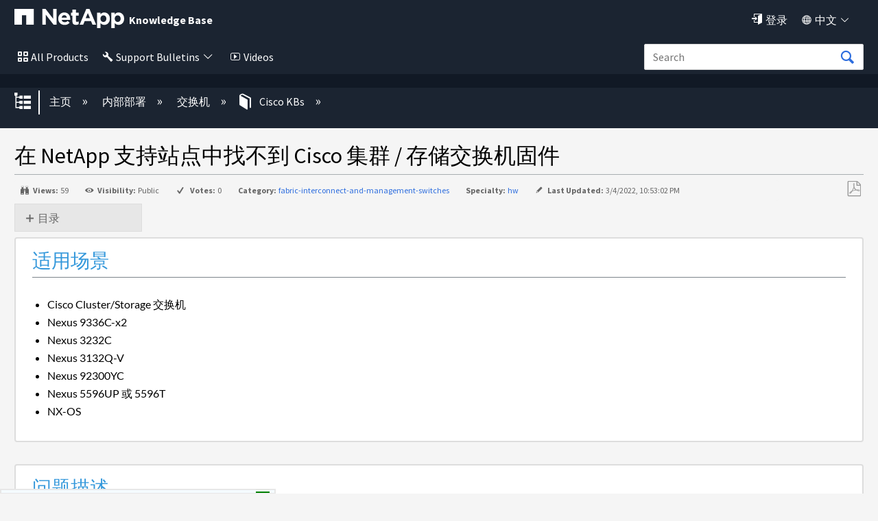

--- FILE ---
content_type: application/x-javascript;charset=utf-8
request_url: https://sometrics.netapp.com/id?d_visid_ver=5.5.0&d_fieldgroup=A&mcorgid=1D6F34B852784AA40A490D44%40AdobeOrg&mid=76078315351566411262970135376077981333&ts=1769645387070
body_size: -41
content:
{"mid":"76078315351566411262970135376077981333"}

--- FILE ---
content_type: application/x-javascript
request_url: https://assets.adobedtm.com/60287eadf1ee/e629ace4c6e4/5fcc2cb600ce/RC9fbf0d03677a4f8fa8862ec7c38442a8-source.min.js
body_size: 580
content:
// For license information, see `https://assets.adobedtm.com/60287eadf1ee/e629ace4c6e4/5fcc2cb600ce/RC9fbf0d03677a4f8fa8862ec7c38442a8-source.js`.
_satellite.__registerScript('https://assets.adobedtm.com/60287eadf1ee/e629ace4c6e4/5fcc2cb600ce/RC9fbf0d03677a4f8fa8862ec7c38442a8-source.min.js', "var accountId,url=document.location.href;accountId=url.indexOf(\"kb.netapp.com\")>-1||url.indexOf(\"kb-cn.netapp.com\")||url.indexOf(\"kb-ja.netapp.com\")>-1?\"9c4304af06cbdc8ccba6025bfb18eb8c\":\"934439c79f188c33b36c40dcd0a6fe35\",function(){\"use strict\";function n(n){t[n]=function(){for(var t=arguments.length,i=new Array(t),e=0;e<t;e++)i[e]=arguments[e];c.push([n,i])}}var t=window.jstag||(window.jstag={}),c=[];n(\"send\"),n(\"mock\"),n(\"identify\"),n(\"pageView\"),n(\"unblock\"),n(\"getid\"),n(\"setid\"),n(\"loadEntity\"),n(\"getEntity\"),n(\"on\"),n(\"once\"),n(\"call\"),t.loadScript=function(n,t,c){var i=document.createElement(\"script\");i.async=!0,i.src=n,i.onload=t,i.onerror=c;var e=document.getElementsByTagName(\"script\")[0],o=e&&e.parentNode||document.head||document.body,r=e||o.lastChild;return null!=r?o.insertBefore(i,r):o.appendChild(i),this},t.init=function n(i){return this.config=i,this.loadScript(i.src,(function(){if(t.init===n)throw new Error(\"Load error!\");t.init(t.config),function(){for(var n=0;n<c.length;n++){var i=c[n][0],e=c[n][1];t[i].apply(t,e)}c=void 0}()})),this}}(),jstag.init({src:\"//c.lytics.io/api/tag/\"+accountId+\"/latest.min.js\"});");

--- FILE ---
content_type: application/x-javascript
request_url: https://assets.adobedtm.com/60287eadf1ee/e629ace4c6e4/5fcc2cb600ce/RC268334c5962d4b828b1cd5c21607e7d6-source.min.js
body_size: 109
content:
// For license information, see `https://assets.adobedtm.com/60287eadf1ee/e629ace4c6e4/5fcc2cb600ce/RC268334c5962d4b828b1cd5c21607e7d6-source.js`.
_satellite.__registerScript('https://assets.adobedtm.com/60287eadf1ee/e629ace4c6e4/5fcc2cb600ce/RC268334c5962d4b828b1cd5c21607e7d6-source.min.js', "!function(e,t,n,a,s){var d=t.createElement(n),i=t.getElementsByTagName(n)[0];d.async=1,d.id=s,d.src=a,i.parentNode.insertBefore(d,i)}(window,document,\"script\",\"https://tag.demandbase.com/4sNyFtNi.min.js\",\"demandbase_js_lib\");");